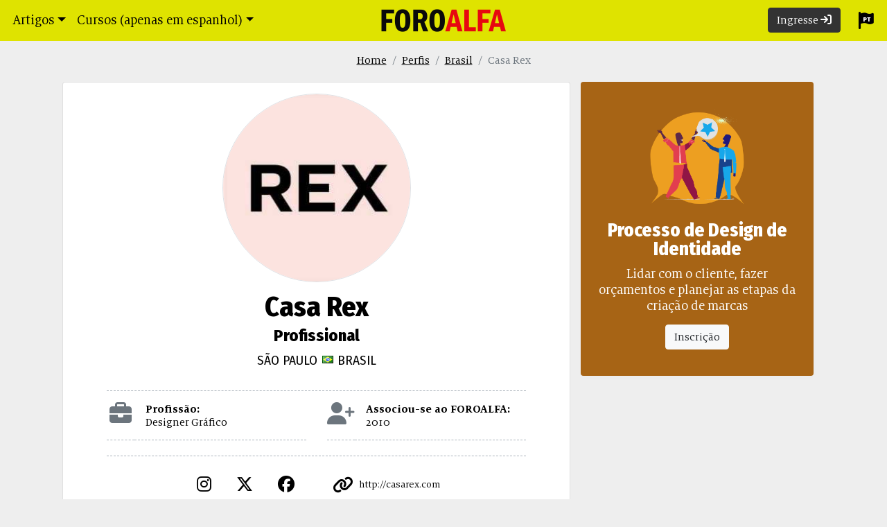

--- FILE ---
content_type: application/javascript
request_url: https://foroalfa.org/js/app.min.js?v=A683
body_size: 4090
content:
function compartir(e,o,t,a,i="a",n="",r){var s=a&&"foroalfa"!==a?" @"+a:"";const c={es:{articulo:"Lee este artículo de FOROALFA",opinion:"Lee esta opinión en FOROALFA",curso:"Mira este curso FOROALFA",servicio:"Mira este servicio de FOROALFA",compartir_articulo:"Comparto este artículo en FOROALFA",compartir_opinion:"Esta opinión me resultó interesante",compartir_curso:"Este curso FOROALFA podría interesarte",compartir_servicio:"Este servicio de FOROALFA podría interesarte",copiar:"Copiar al portapapeles",whatsapp:"Compartir en Whatsapp",email:"Compartir por email",linkedin:"Compartir en LinkedIn",twitter:"Compartir en X",facebook:"Compartir en Facebook"},pt:{articulo:"Leia este artigo do FOROALFA",opinion:"Leia esta opinião no FOROALFA",curso:"Veja este curso do FOROALFA",servicio:"Veja este serviço do FOROALFA",compartir_articulo:"Compartilho este artigo no FOROALFA",compartir_opinion:"Achei interessante esta opinião",compartir_curso:"Este curso do FOROALFA pode te interessar",compartir_servicio:"Este serviço do FOROALFA pode te interessar",copiar:"Copiar para a área de transferência",whatsapp:"Compartilhar no Whatsapp",email:"Compartilhar por e-mail",linkedin:"Compartilhar no LinkedIn",twitter:"Compartilhar no X",facebook:"Compartilhar no Facebook"},en:{articulo:"Read this FOROALFA article",opinion:"Read this opinion at FOROALFA",curso:"Check out this FOROALFA course",servicio:"Check out this FOROALFA service",compartir_articulo:"Sharing this FOROALFA article ",compartir_opinion:"I found this interesting opinion",compartir_curso:"This FOROALFA course might interest you",compartir_servicio:"This FOROALFA service might interest you",copiar:"Copy to clipboard",whatsapp:"Share on Whatsapp",email:"Share via email",linkedin:"Share on LinkedIn",twitter:"Share on X",facebook:"Share on Facebook"},it:{articulo:"Leggi questo articolo di FOROALFA",opinion:"Leggi questa opinione su FOROALFA",curso:"Guarda questo corso di FOROALFA",servicio:"Guarda questo servizio di FOROALFA",compartir_articulo:"Condivido questo articolo di FOROALFA",compartir_opinion:"Ho trovato questa opinione interessante",compartir_curso:"Questo corso di FOROALFA potrebbe interessarti",compartir_servicio:"Questo servizio di FOROALFA potrebbe interessarti",copiar:"Copia negli appunti",whatsapp:"Condividi su Whatsapp",email:"Condividi via email",linkedin:"Condividi su LinkedIn",twitter:"Condividi su X",facebook:"Condividi su Facebook"}},l=c[e]||c.es;let p,d,u,h,f;switch(i){default:case"a":p=encodeURIComponent(l.articulo),d=encodeURIComponent(l.compartir_articulo)+": ",u=encodeURIComponent(t),h="",f="text="+u+"&";break;case"o":case"r":p=encodeURIComponent(l.opinion),d=encodeURIComponent(l.compartir_opinion)+": ",u=encodeURIComponent(t+"."),h="quote="+encodeURIComponent(l.compartir_opinion)+" "+t+"&",f="text="+encodeURIComponent(l.compartir_opinion)+" "+t+"&";break;case"c":case"h":}const m=n?"&bl="+n:"",$=r?"#"+r:"",v=o.includes("?")?"&":"?",g=o+v+"utm_source=user&utm_medium=copy"+m+$,b=o+v+"utm_source=whatsapp&utm_medium=share"+m+$,w=o+v+"utm_source=email&utm_medium=share"+m+$,k=o+v+"utm_source=linkedin&utm_medium=share"+m+$,O=o+v+"utm_source=twitter&utm_medium=share"+m+$,A=o+v+"utm_source=facebook&utm_medium=share"+m+$,F=encodeURIComponent(k),C=encodeURIComponent(O),y=encodeURIComponent(A);return`\n            <a class="copy-link" data-clipboard-text="${g}" aria-label="${l.copiar}" data-placement="top"><i class="fas fa-link" data-content="${l.copiar}" data-toggle="popover" rel="noopener noreferrer nofollow" data-placement="top"></i></a>\n            <a class="whatsapp" target="_blank" href="https://api.whatsapp.com/send?text=${d}${encodeURIComponent(b)}" aria-label="${l.whatsapp}"><i class="fa-brands fa-whatsapp" data-content="${l.whatsapp}" data-toggle="popover" rel="noopener noreferrer nofollow" data-placement="top"></i></a>\n            <a class="referir" href="mailto:?Subject=${p}&Body=${d}%0A%0A${u}%0A${encodeURIComponent(w)}" aria-label="${l.email}"><i class="fas fa-envelope" data-content="${l.email}" data-toggle="popover" rel="noopener noreferrer nofollow" data-placement="top"></i></a>\n            <a class="linkedin" href="https://www.linkedin.com/sharing/share-offsite/?url=${F}" target="_blank" aria-label="${l.linkedin}"><i class="fa-brands fa-linkedin" data-content="${l.linkedin}" data-toggle="popover" rel="noopener noreferrer nofollow" data-placement="top"></i></a>\n            <a class="twitter" href="https://x.com/intent/post?${f}via=foroalfa${s}&url=${C}" target="_blank" aria-label="${l.twitter}"><i class="fa-brands fa-x-twitter" data-content="${l.twitter}" data-toggle="popover" rel="noopener noreferrer nofollow" data-placement="top"></i></a>\n            <a class="facebook" href="https://www.facebook.com/sharer/sharer.php?${h}u=${y}" target="_blank" aria-label="${l.facebook}"><i class="fa-brands fa-facebook" data-content="${l.facebook}" data-toggle="popover" rel="noopener noreferrer nofollow" data-placement="top"></i></a>\n        `}function isBase64(e){try{return btoa(atob(e))===e}catch(e){return!1}}function generarLinksCompartir(e){var o=e.find(".compartir"),t=o.data("share");if(1!=o.data("listo")&&isBase64(t)){var a=JSON.parse(atob(t)),i=compartir(a.idioma,a.link,a.titulo,a.via_twitter,a.tipo,a.bl,a.hash);o.hide(),o.html(i),o.removeAttr("data-share"),o.attr("data-listo",1),o.fadeIn()}}function limitChars(e,o,t){var a=e.val(),i=a.length,n=e.closest(".opinion-opinion, .form-group").find(".caracteres_disponibles");return i>o?(n.html(o-i).addClass("no"),!1===t&&e.val(a.substr(0,o)),!1):(n.html(o-i).removeClass("no"),!0)}function enviarFormAjax(e,o,t,a,i,n){$("#"+e).click(function(){var e=$("#"+t),r=$("#"+t+" .vali:last"),s={};$.each(a,function(o,t){s[t]=e.find('input[name="'+t+'"],textarea[name="'+t+'"]').val()}),JSON.stringify(s);var c=new String;return $.each(i,function(o,t){c+=e.find('input[name="'+o+'"],textarea[name="'+o+'"]').val()?"":t}),c.length>2?$(r).html('<p class="alert alert-warning">'+c+"</p>").fadeOut("fast").fadeIn():$.ajax({type:"POST",data:s,url:o,beforeSend:function(){spinner(r)},success:function(e){$(r).html(e).fadeOut("fast").fadeIn(),void 0!==n&&$(n).hide()}}),!1})}function paisesArticulos(){$("#mundo").is(":checked")?$("input[name='paises[]']").not("#mundo").attr({checked:!1,disabled:"disabled"}):$("input[name='paises[]']").not("#mundo").removeAttr("disabled")}function scrollFix(e,o,t){var a=$(e).offset();$(window).scroll(function(){$(window).scrollTop()>a.top-o?$(e).css("position","fixed").css("top",t):$(e).css("position","static")})}function readCookie(e,o,t,a){if(cookies)return cookies[e];for(o=document.cookie.split("; "),cookies={},a=o.length-1;a>=0;a--)t=o[a].split("="),cookies[t[0]]=t[1];return cookies[e]}var fullHeight=function(){$(".js-fullheight").css("height",$(window).height()),$(window).resize(function(){$(".js-fullheight").css("height",$(window).height())})};const spinner=e=>{$(e).html('<h2 class="text-center text-muted"><i class="fa-solid fa-arrows-rotate fa-spin"></i></h2>')};var cookies,pagina_anterior="/iniciar-sesion";$.fn.isInViewport=function(){var e=$(this).offset().top,o=e+$(this).outerHeight(),t=$(window).scrollTop(),a=t+$(window).height();return o>t&&e<a},$.fn.autogrow=function(e){return this.filter("textarea").each(function(){var e=$(this),o=e.height(),t=(e.css("lineHeight"),$("<div></div>").css({position:"absolute",top:-1e4,left:-1e4,width:$(this).width()-parseInt(e.css("paddingLeft"))-parseInt(e.css("paddingRight")),fontSize:e.css("fontSize"),fontFamily:e.css("fontFamily"),lineHeight:e.css("lineHeight"),resize:"none"}).appendTo(document.body)),a=function(){var e=function(e,o){for(var t=0,a="";t<o;t++)a+=e;return a},a=this.value.replace(/</g,"&lt;").replace(/>/g,"&gt;").replace(/&/g,"&amp;").replace(/\n$/,"<br/>&nbsp;").replace(/\n/g,"<br/>").replace(/ {2,}/g,function(o){return e("&nbsp;",o.length-1)+" "});t.html(a),$(this).css("height",Math.max(t.height()+20,o))};$(this).change(a).keyup(a).keydown(a),a.apply(this)}),this},$(document).ready(function(){function e(){var e=$(this).scrollTop();Math.abs(u-e)<=h||(e>u&&e>f?$(".navbar").removeClass("nav-down").addClass("nav-up"):e+$(window).height()<$(document).height()&&$(".navbar").removeClass("nav-up").addClass("nav-down"),u=e)}fullHeight();parseInt((new Date).getTime().toString().substring(0,10));$("body").on("click.modal.data-api",'[data-toggle="modal"]',function(){$(this).data("remote")&&($($(this).data("target")+" .modal-content").html('<h2 class="text-center text-muted my-3"><i class="fa-solid fa-arrows-rotate fa-spin"></i></h2>'),$($(this).data("target")+" .modal-content").load($(this).data("remote")))}),"ontouchstart"in window||navigator.maxTouchPoints?$(".cke_editable, #opiniones .opinion-opinion, #opiniones .opinion-respuesta").each(function(){generarLinksCompartir($(this))}):($("body").on("mouseenter","#opiniones .opinion-opinion, #opiniones .opinion-respuesta",function(e){generarLinksCompartir($(this))}),$(".difunde").each(function(){generarLinksCompartir($(this))})),$(".cke_editable sup").each(function(){var e=$(this).text();$(this).attr("tabindex",0);var o=$("#articulo_notas ol li:nth-child("+e+")").html();$(this).popover({content:o,placement:"top",trigger:"focus",html:!0})}),$("body").on("click",".ver-mas",function(e){var o=$(this).data("target"),t=JSON.parse(window.atob($(this).data("request"))),a=$(this);return $.ajax({type:"POST",beforeSend:function(){a.html('<i class="fa-solid fa-arrows-rotate fa-spin"></i>')},data:t,url:o,success:function(e){a.before(e),a.remove()}}),!1});var o={es:"Me gusta",en:"Like",pt:"Gosto",it:"Mi piace"},t={es:"Ya no me gusta",en:"Don't like",pt:"Já não gosto",it:"Non mi piace più"},a=o[$("html").attr("class")],i=t[$("html").attr("class")];$("body").on("mouseenter",".voto",function(e){$(this).popover({content:$(this).hasClass("no")?i:a,placement:"top",trigger:"hover"}),$(this).popover("show")}),$("body").on("click",".voto",function(e){var o=$(this),t=$(this).data("objeto"),n=t.split("-"),r=n[0],s=n[1],c=n[2];if(c){var l=o.hasClass("no")?a:i;o.find(".char-overlay").html('<i class="fa-solid fa-arrows-rotate fa-spin"></i>'),$.ajax({type:"POST",data:{accion:"voto",tipo:r,id:s,usuario:c},url:"/includes/vistas/articulos/acciones.php?url=voto",success:function(e){var o=$("[data-objeto='"+t+"']");o.find(".char-overlay").html(e),o.toggleClass("no"),o.popover("dispose"),o.popover({content:l,placement:"top",trigger:"hover"})}})}else window.location.href=pagina_anterior}),$("body").on("click",".notificaciones",function(e){var o=$(this),t=$(o).data("objeto"),a=$('span[data-objeto="'+t+'"]'),i=$(this).data("numerico");a.find(".fa-stack-1x").removeClass("fa-check").removeClass("fa-times").html('<i class="fa-solid fa-arrows-rotate fa-spin"></i>'),$.post("/includes/vistas/articulos/acciones.php?url=notificaciones",{accion:"notificaciones",contenido:$(this).data("objeto"),numerico:i},function(e){a.toggleClass("no"),i?(a.find(".char-overlay i").remove(),a.find(".char-overlay").html(e)):(a.find(".fa-stack-1x i").remove(),a.find(".fa-stack-1x").addClass(e))})});var n={es:"Seguir a",en:"Follow",pt:"Seguir a",it:"Segui"},r={es:"Dejar de seguir a",en:"Stop following",pt:"Deixar de seguir a",it:"Smettere di seguire"},s=n[$("html").attr("class")]+" ",c=r[$("html").attr("class")]+" ";$("body").on("mouseenter",".seguir",function(e){var o=$(this).data("perfil").split("-");$(this).popover({content:$(this).hasClass("no")?c+o[2]:s+o[2],placement:"top",trigger:"hover"}),$(this).popover("show")}),$("body").on("click",".seguir",function(e){var o=$(this),t=$(this).data("perfil"),a=t.split("-"),i=a[0],n=a[1];if(i){var r=$(this).hasClass("no")?s+a[2]:c+a[2];$(this).hasClass("no");o.find(".char-overlay").html('<i class="fa-solid fa-arrows-rotate fa-spin"></i>'),$.ajax({type:"POST",data:{accion:"seguir",seguidor:i,seguido:n},url:"/perfiles/acciones/seguir",success:function(e){var o=$("[data-perfil='"+t+"']");o.find(".char-overlay").html(e).fadeIn("fast"),o.toggleClass("no"),o.popover("dispose"),o.popover({content:r,placement:"top",trigger:"hover"})}})}else window.location.href=pagina_anterior}),$("body").on("mouseover",'[data-toggle="popover"]',function(e){$(this).popover({trigger:"hover",html:!0}),$(this).popover("show")});var l=!1;$(window).scroll(function(){var e=$(".listado, .card-body.actividad").find(".ver-mas-infinito"),o=e.data("target");if(o&&!l&&e.isInViewport()){if(e.data("request"))var t=JSON.parse(window.atob(e.data("request")));$.ajax({type:"POST",beforeSend:function(){e.html('<i class="fa-solid fa-arrows-rotate fa-spin"></i>'),l=!0},data:t,url:o,success:function(o){e.before(o),e.remove(),l=!1}})}});var p,d=!1;$(".modal, .dropdown-menu").scroll(function(){var e=$(this).find(".ver-mas-infinito"),o=e.data("target");if(o&&$(e).isInViewport()&&!d){if(e.data("request"))var t=JSON.parse(window.atob(e.data("request")));$.ajax({type:"POST",beforeSend:function(){e.html('<h1 class="text-center text-muted"><i class="fa-solid fa-arrows-rotate fa-spin"></i></h1>'),d=!0},data:t,url:o,success:function(o){e.before(o),e.remove(),d=!1}})}}),paisesArticulos(),$("input[name='paises[]']").click(function(){paisesArticulos()}),$("#menu-notificaciones").click(function(){var e=$(this).parents(".dropdown").find(".actividad");$(".dropdown").on({click:function(e){$(e.target).closest(".dropdown-toggle").length?$(this).data("closable",!0):$(this).data("closable",!1)},"hide.bs.dropdown":function(e){return hide=$(this).data("closable"),$(this).data("closable",!0),hide}}),$.ajax({type:"POST",data:{accion:"menu-notificaciones"},url:"/perfiles/acciones/menu-notificaciones",beforeSend:function(){e.html('<h4 class="text-muted text-center"><i class="fa-solid fa-arrows-rotate fa-spin"></i></h4>')},success:function(o){e.html(o)}})}),$("#menu-gustaron").click(function(){var e=$(this).parents(".dropdown").find(".gustaron");$(".dropdown").on({click:function(e){$(e.target).closest(".dropdown-toggle").length?$(this).data("closable",!0):$(this).data("closable",!1)},"hide.bs.dropdown":function(e){return hide=$(this).data("closable"),$(this).data("closable",!0),hide}}),$.ajax({type:"POST",data:{accion:"menu-gustaron"},url:"/perfiles/acciones/menu-gustaron",beforeSend:function(){e.html('<h4 class="text-muted text-center"><i class="fa-solid fa-arrows-rotate fa-spin"></i></h4>')},success:function(o){e.html(o)}})});var u=0,h=5,f=$(".navbar").outerHeight();$(window).scroll(function(e){p=!0}),setInterval(function(){p&&(e(),p=!1)},250),$("#myModal-search").on("shown.bs.modal",function(){$("#palabras").focus()}),$("body").on("click",".cke_editable .video .overlay-video, #articulo_notas .video .overlay-video",function(e){e.preventDefault();var o=$(this).parents(".video"),t=o.data("id");o.html('<iframe src="https://www.youtube.com/embed/'+t+'?rel=0&autoplay=1&cc_load_policy=1" frameborder="0" allow="accelerometer; encrypted-media; gyroscope; autoplay; picture-in-picture" allowfullscreen></iframe>')}),$("body").on("click",".copy-link",function(){var e=$("<input>");$("body").append(e),e.val($(this).data("clipboard-text")).select(),document.execCommand("copy"),e.remove(),$(this).attr("data-content","¡Enlace copiado al portapapeles!"),$(this).popover("show"),setTimeout(function(){$(this).popover("hide")}.bind(this),2e3)})});

--- FILE ---
content_type: application/javascript; charset=UTF-8
request_url: https://foroalfa.org/cdn-cgi/challenge-platform/h/g/scripts/jsd/d39f91d70ce1/main.js?
body_size: 4389
content:
window._cf_chl_opt={uYln4:'g'};~function(h1,S,J,g,j,Z,b,Y){h1=X,function(o,k,he,h0,I,M){for(he={o:410,k:427,I:350,M:371,F:370,C:355,O:314,D:342,Q:321,A:414},h0=X,I=o();!![];)try{if(M=-parseInt(h0(he.o))/1*(-parseInt(h0(he.k))/2)+parseInt(h0(he.I))/3*(parseInt(h0(he.M))/4)+parseInt(h0(he.F))/5+parseInt(h0(he.C))/6+parseInt(h0(he.O))/7+-parseInt(h0(he.D))/8+-parseInt(h0(he.Q))/9*(parseInt(h0(he.A))/10),k===M)break;else I.push(I.shift())}catch(F){I.push(I.shift())}}(h,794394),S=this||self,J=S[h1(351)],g={},g[h1(403)]='o',g[h1(315)]='s',g[h1(413)]='u',g[h1(362)]='z',g[h1(341)]='n',g[h1(386)]='I',g[h1(317)]='b',j=g,S[h1(381)]=function(o,I,M,F,hE,hY,hv,h6,O,D,Q,A,T,K){if(hE={o:346,k:390,I:415,M:346,F:349,C:384,O:428,D:327,Q:397,A:323,a:385,c:373},hY={o:339,k:323,I:328},hv={o:402,k:379,I:391,M:325},h6=h1,I===null||void 0===I)return F;for(O=m(I),o[h6(hE.o)][h6(hE.k)]&&(O=O[h6(hE.I)](o[h6(hE.M)][h6(hE.k)](I))),O=o[h6(hE.F)][h6(hE.C)]&&o[h6(hE.O)]?o[h6(hE.F)][h6(hE.C)](new o[(h6(hE.O))](O)):function(B,h7,W){for(h7=h6,B[h7(hY.o)](),W=0;W<B[h7(hY.k)];B[W+1]===B[W]?B[h7(hY.I)](W+1,1):W+=1);return B}(O),D='nAsAaAb'.split('A'),D=D[h6(hE.D)][h6(hE.Q)](D),Q=0;Q<O[h6(hE.A)];A=O[Q],T=x(o,I,A),D(T)?(K='s'===T&&!o[h6(hE.a)](I[A]),h6(hE.c)===M+A?C(M+A,T):K||C(M+A,I[A])):C(M+A,T),Q++);return F;function C(B,W,h5){h5=X,Object[h5(hv.o)][h5(hv.k)][h5(hv.I)](F,W)||(F[W]=[]),F[W][h5(hv.M)](B)}},Z=h1(388)[h1(311)](';'),b=Z[h1(327)][h1(397)](Z),S[h1(344)]=function(o,k,hM,h8,I,M,F,C){for(hM={o:387,k:323,I:323,M:377,F:325,C:336},h8=h1,I=Object[h8(hM.o)](k),M=0;M<I[h8(hM.k)];M++)if(F=I[M],F==='f'&&(F='N'),o[F]){for(C=0;C<k[I[M]][h8(hM.I)];-1===o[F][h8(hM.M)](k[I[M]][C])&&(b(k[I[M]][C])||o[F][h8(hM.F)]('o.'+k[I[M]][C])),C++);}else o[F]=k[I[M]][h8(hM.C)](function(O){return'o.'+O})},Y=function(ht,hf,hN,hV,hW,hS,k,I,M){return ht={o:420,k:422},hf={o:347,k:347,I:325,M:347,F:316,C:338,O:338},hN={o:323},hV={o:407},hW={o:323,k:338,I:402,M:379,F:391,C:402,O:391,D:402,Q:391,A:407,a:325,c:407,T:325,K:347,B:347,W:402,V:379,N:407,f:407,R:325,i:347,z:325,d:316},hS=h1,k=String[hS(ht.o)],I={'h':function(F,hK){return hK={o:400,k:338},F==null?'':I.g(F,6,function(C,hJ){return hJ=X,hJ(hK.o)[hJ(hK.k)](C)})},'g':function(F,C,O,hw,D,Q,A,T,K,B,W,V,N,R,i,z,s,G){if(hw=hS,F==null)return'';for(Q={},A={},T='',K=2,B=3,W=2,V=[],N=0,R=0,i=0;i<F[hw(hW.o)];i+=1)if(z=F[hw(hW.k)](i),Object[hw(hW.I)][hw(hW.M)][hw(hW.F)](Q,z)||(Q[z]=B++,A[z]=!0),s=T+z,Object[hw(hW.C)][hw(hW.M)][hw(hW.O)](Q,s))T=s;else{if(Object[hw(hW.D)][hw(hW.M)][hw(hW.Q)](A,T)){if(256>T[hw(hW.A)](0)){for(D=0;D<W;N<<=1,R==C-1?(R=0,V[hw(hW.a)](O(N)),N=0):R++,D++);for(G=T[hw(hW.c)](0),D=0;8>D;N=1&G|N<<1,C-1==R?(R=0,V[hw(hW.T)](O(N)),N=0):R++,G>>=1,D++);}else{for(G=1,D=0;D<W;N=G|N<<1,C-1==R?(R=0,V[hw(hW.a)](O(N)),N=0):R++,G=0,D++);for(G=T[hw(hW.A)](0),D=0;16>D;N=N<<1.33|1&G,R==C-1?(R=0,V[hw(hW.a)](O(N)),N=0):R++,G>>=1,D++);}K--,0==K&&(K=Math[hw(hW.K)](2,W),W++),delete A[T]}else for(G=Q[T],D=0;D<W;N=G&1.93|N<<1.86,R==C-1?(R=0,V[hw(hW.T)](O(N)),N=0):R++,G>>=1,D++);T=(K--,0==K&&(K=Math[hw(hW.B)](2,W),W++),Q[s]=B++,String(z))}if(''!==T){if(Object[hw(hW.W)][hw(hW.V)][hw(hW.Q)](A,T)){if(256>T[hw(hW.N)](0)){for(D=0;D<W;N<<=1,C-1==R?(R=0,V[hw(hW.a)](O(N)),N=0):R++,D++);for(G=T[hw(hW.f)](0),D=0;8>D;N=1.9&G|N<<1.98,C-1==R?(R=0,V[hw(hW.R)](O(N)),N=0):R++,G>>=1,D++);}else{for(G=1,D=0;D<W;N=G|N<<1,C-1==R?(R=0,V[hw(hW.a)](O(N)),N=0):R++,G=0,D++);for(G=T[hw(hW.N)](0),D=0;16>D;N=1&G|N<<1,R==C-1?(R=0,V[hw(hW.T)](O(N)),N=0):R++,G>>=1,D++);}K--,K==0&&(K=Math[hw(hW.i)](2,W),W++),delete A[T]}else for(G=Q[T],D=0;D<W;N=G&1.07|N<<1.27,R==C-1?(R=0,V[hw(hW.T)](O(N)),N=0):R++,G>>=1,D++);K--,0==K&&W++}for(G=2,D=0;D<W;N=1&G|N<<1.41,R==C-1?(R=0,V[hw(hW.z)](O(N)),N=0):R++,G>>=1,D++);for(;;)if(N<<=1,C-1==R){V[hw(hW.R)](O(N));break}else R++;return V[hw(hW.d)]('')},'j':function(F,hg){return hg=hS,F==null?'':''==F?null:I.i(F[hg(hN.o)],32768,function(C,hj){return hj=hg,F[hj(hV.o)](C)})},'i':function(F,C,O,hn,D,Q,A,T,K,B,W,V,N,R,i,z,G,s){for(hn=hS,D=[],Q=4,A=4,T=3,K=[],V=O(0),N=C,R=1,B=0;3>B;D[B]=B,B+=1);for(i=0,z=Math[hn(hf.o)](2,2),W=1;z!=W;s=N&V,N>>=1,N==0&&(N=C,V=O(R++)),i|=W*(0<s?1:0),W<<=1);switch(i){case 0:for(i=0,z=Math[hn(hf.k)](2,8),W=1;z!=W;s=V&N,N>>=1,N==0&&(N=C,V=O(R++)),i|=(0<s?1:0)*W,W<<=1);G=k(i);break;case 1:for(i=0,z=Math[hn(hf.o)](2,16),W=1;W!=z;s=N&V,N>>=1,N==0&&(N=C,V=O(R++)),i|=W*(0<s?1:0),W<<=1);G=k(i);break;case 2:return''}for(B=D[3]=G,K[hn(hf.I)](G);;){if(R>F)return'';for(i=0,z=Math[hn(hf.o)](2,T),W=1;z!=W;s=V&N,N>>=1,N==0&&(N=C,V=O(R++)),i|=W*(0<s?1:0),W<<=1);switch(G=i){case 0:for(i=0,z=Math[hn(hf.M)](2,8),W=1;z!=W;s=N&V,N>>=1,0==N&&(N=C,V=O(R++)),i|=W*(0<s?1:0),W<<=1);D[A++]=k(i),G=A-1,Q--;break;case 1:for(i=0,z=Math[hn(hf.o)](2,16),W=1;z!=W;s=V&N,N>>=1,N==0&&(N=C,V=O(R++)),i|=W*(0<s?1:0),W<<=1);D[A++]=k(i),G=A-1,Q--;break;case 2:return K[hn(hf.F)]('')}if(Q==0&&(Q=Math[hn(hf.M)](2,T),T++),D[G])G=D[G];else if(G===A)G=B+B[hn(hf.C)](0);else return null;K[hn(hf.I)](G),D[A++]=B+G[hn(hf.O)](0),Q--,B=G,Q==0&&(Q=Math[hn(hf.k)](2,T),T++)}}},M={},M[hS(ht.k)]=I.h,M}(),E();function l(hO,hX,o){return hO={o:411,k:404},hX=h1,o=S[hX(hO.o)],Math[hX(hO.k)](+atob(o.t))}function y(o,k,ha,hA,hQ,hD,hq,I,M,F){ha={o:411,k:389,I:419,M:334,F:313,C:367,O:335,D:419,Q:392,A:312,a:376,c:378,T:372,K:332,B:357,W:412,V:412,N:369,f:369,R:376,i:409,z:422,d:421},hA={o:356},hQ={o:401,k:368,I:365,M:401},hD={o:378},hq=h1,I=S[hq(ha.o)],console[hq(ha.k)](S[hq(ha.I)]),M=new S[(hq(ha.M))](),M[hq(ha.F)](hq(ha.C),hq(ha.O)+S[hq(ha.D)][hq(ha.Q)]+hq(ha.A)+I.r),I[hq(ha.a)]&&(M[hq(ha.c)]=5e3,M[hq(ha.T)]=function(hp){hp=hq,k(hp(hD.o))}),M[hq(ha.K)]=function(ho){ho=hq,M[ho(hQ.o)]>=200&&M[ho(hQ.o)]<300?k(ho(hQ.k)):k(ho(hQ.I)+M[ho(hQ.M)])},M[hq(ha.B)]=function(hk){hk=hq,k(hk(hA.o))},F={'t':l(),'lhr':J[hq(ha.W)]&&J[hq(ha.V)][hq(ha.N)]?J[hq(ha.V)][hq(ha.f)]:'','api':I[hq(ha.R)]?!![]:![],'payload':o},M[hq(ha.i)](Y[hq(ha.z)](JSON[hq(ha.d)](F)))}function x(o,k,I,hL,h3,M){h3=(hL={o:430,k:349,I:326,M:349,F:353},h1);try{return k[I][h3(hL.o)](function(){}),'p'}catch(F){}try{if(k[I]==null)return k[I]===void 0?'u':'x'}catch(C){return'i'}return o[h3(hL.k)][h3(hL.I)](k[I])?'a':k[I]===o[h3(hL.M)]?'C':k[I]===!0?'T':!1===k[I]?'F':(M=typeof k[I],h3(hL.F)==M?n(o,k[I])?'N':'f':j[M]||'?')}function n(o,k,hU,h2){return hU={o:418,k:402,I:408,M:391,F:377,C:343},h2=h1,k instanceof o[h2(hU.o)]&&0<o[h2(hU.o)][h2(hU.k)][h2(hU.I)][h2(hU.M)](k)[h2(hU.F)](h2(hU.C))}function X(P,q,p){return p=h(),X=function(o,k,I){return o=o-311,I=p[o],I},X(P,q)}function E(hd,hz,hi,hx,o,k,I,M,F){if(hd={o:411,k:376,I:417,M:393,F:382,C:382,O:396,D:322},hz={o:417,k:393,I:322},hi={o:363},hx=h1,o=S[hx(hd.o)],!o)return;if(!L())return;(k=![],I=o[hx(hd.k)]===!![],M=function(hm,C){if(hm=hx,!k){if(k=!![],!L())return;C=e(),y(C.r,function(O){H(o,O)}),C.e&&v(hm(hi.o),C.e)}},J[hx(hd.I)]!==hx(hd.M))?M():S[hx(hd.F)]?J[hx(hd.C)](hx(hd.O),M):(F=J[hx(hd.D)]||function(){},J[hx(hd.D)]=function(hZ){hZ=hx,F(),J[hZ(hz.o)]!==hZ(hz.k)&&(J[hZ(hz.I)]=F,M())})}function L(hr,hP,o,k,I){return hr={o:404,k:425},hP=h1,o=3600,k=l(),I=Math[hP(hr.o)](Date[hP(hr.k)]()/1e3),I-k>o?![]:!![]}function U(o,hC,hh){return hC={o:337},hh=h1,Math[hh(hC.o)]()<o}function m(o,hy,h4,k){for(hy={o:415,k:387,I:431},h4=h1,k=[];o!==null;k=k[h4(hy.o)](Object[h4(hy.k)](o)),o=Object[h4(hy.I)](o));return k}function H(I,M,hs,hb,F,C,O){if(hs={o:324,k:376,I:368,M:383,F:424,C:374,O:364,D:361,Q:424,A:374,a:318,c:359,T:364},hb=h1,F=hb(hs.o),!I[hb(hs.k)])return;M===hb(hs.I)?(C={},C[hb(hs.M)]=F,C[hb(hs.F)]=I.r,C[hb(hs.C)]=hb(hs.I),S[hb(hs.O)][hb(hs.D)](C,'*')):(O={},O[hb(hs.M)]=F,O[hb(hs.Q)]=I.r,O[hb(hs.A)]=hb(hs.a),O[hb(hs.c)]=M,S[hb(hs.T)][hb(hs.D)](O,'*'))}function e(hF,h9,I,M,F,C,O){h9=(hF={o:358,k:366,I:406,M:360,F:354,C:375,O:399,D:333,Q:345,A:329,a:429,c:423},h1);try{return I=J[h9(hF.o)](h9(hF.k)),I[h9(hF.I)]=h9(hF.M),I[h9(hF.F)]='-1',J[h9(hF.C)][h9(hF.O)](I),M=I[h9(hF.D)],F={},F=mlwE4(M,M,'',F),F=mlwE4(M,M[h9(hF.Q)]||M[h9(hF.A)],'n.',F),F=mlwE4(M,I[h9(hF.a)],'d.',F),J[h9(hF.C)][h9(hF.c)](I),C={},C.r=F,C.e=null,C}catch(D){return O={},O.r={},O.e=D,O}}function v(M,F,hT,hI,C,O,D,Q,A,a,c,T){if(hT={o:380,k:318,I:411,M:335,F:419,C:392,O:395,D:340,Q:334,A:313,a:367,c:378,T:372,K:320,B:319,W:352,V:416,N:426,f:419,R:331,i:394,z:419,d:405,s:398,G:330,hK:383,hB:348,hW:409,hV:422},hI=h1,!U(.01))return![];O=(C={},C[hI(hT.o)]=M,C[hI(hT.k)]=F,C);try{D=S[hI(hT.I)],Q=hI(hT.M)+S[hI(hT.F)][hI(hT.C)]+hI(hT.O)+D.r+hI(hT.D),A=new S[(hI(hT.Q))](),A[hI(hT.A)](hI(hT.a),Q),A[hI(hT.c)]=2500,A[hI(hT.T)]=function(){},a={},a[hI(hT.K)]=S[hI(hT.F)][hI(hT.B)],a[hI(hT.W)]=S[hI(hT.F)][hI(hT.V)],a[hI(hT.N)]=S[hI(hT.f)][hI(hT.R)],a[hI(hT.i)]=S[hI(hT.z)][hI(hT.d)],c=a,T={},T[hI(hT.s)]=O,T[hI(hT.G)]=c,T[hI(hT.hK)]=hI(hT.hB),A[hI(hT.hW)](Y[hI(hT.hV)](T))}catch(K){}}function h(hG){return hG='location,undefined,360iCKoww,concat,TbVa1,readyState,Function,_cf_chl_opt,fromCharCode,stringify,NeiiuAKospjc,removeChild,sid,now,chlApiRumWidgetAgeMs,288964fBOqUm,Set,contentDocument,catch,getPrototypeOf,split,/jsd/oneshot/d39f91d70ce1/0.19434277348805837:1767011215:zD4Oc2QooLuePfnXJfRci54VgQN4XFntEUe3G5ISP6g/,open,10548181sttHSx,string,join,boolean,error,gwUy0,chlApiSitekey,1250829limXKK,onreadystatechange,length,cloudflare-invisible,push,isArray,includes,splice,navigator,chctx,kgZMo4,onload,contentWindow,XMLHttpRequest,/cdn-cgi/challenge-platform/h/,map,random,charAt,sort,/invisible/jsd,number,10421448ysRNXR,[native code],kuIdX1,clientInformation,Object,pow,jsd,Array,1140sJFdKz,document,chlApiUrl,function,tabIndex,7605570vlqLQF,xhr-error,onerror,createElement,detail,display: none,postMessage,symbol,error on cf_chl_props,parent,http-code:,iframe,POST,success,href,7337465ZxFMVg,14880znTinU,ontimeout,d.cookie,event,body,api,indexOf,timeout,hasOwnProperty,msg,mlwE4,addEventListener,source,from,isNaN,bigint,keys,_cf_chl_opt;mhsH6;xkyRk9;FTrD2;leJV9;BCMtt1;sNHpA9;GKPzo4;AdbX0;REiSI4;xriGD7;jwjCc3;agiDh2;MQCkM2;mlwE4;kuIdX1;aLEay4;cThi2,log,getOwnPropertyNames,call,uYln4,loading,chlApiClientVersion,/b/ov1/0.19434277348805837:1767011215:zD4Oc2QooLuePfnXJfRci54VgQN4XFntEUe3G5ISP6g/,DOMContentLoaded,bind,errorInfoObject,appendChild,ZseDkxwyv3z6B+JYgTSrlKV12nUWt7HO95iMXaQuCPNhmRb$If0Lpqdc-8joF4EGA,status,prototype,object,floor,HkTQ2,style,charCodeAt,toString,send,10QRyXPH,__CF$cv$params'.split(','),h=function(){return hG},h()}}()